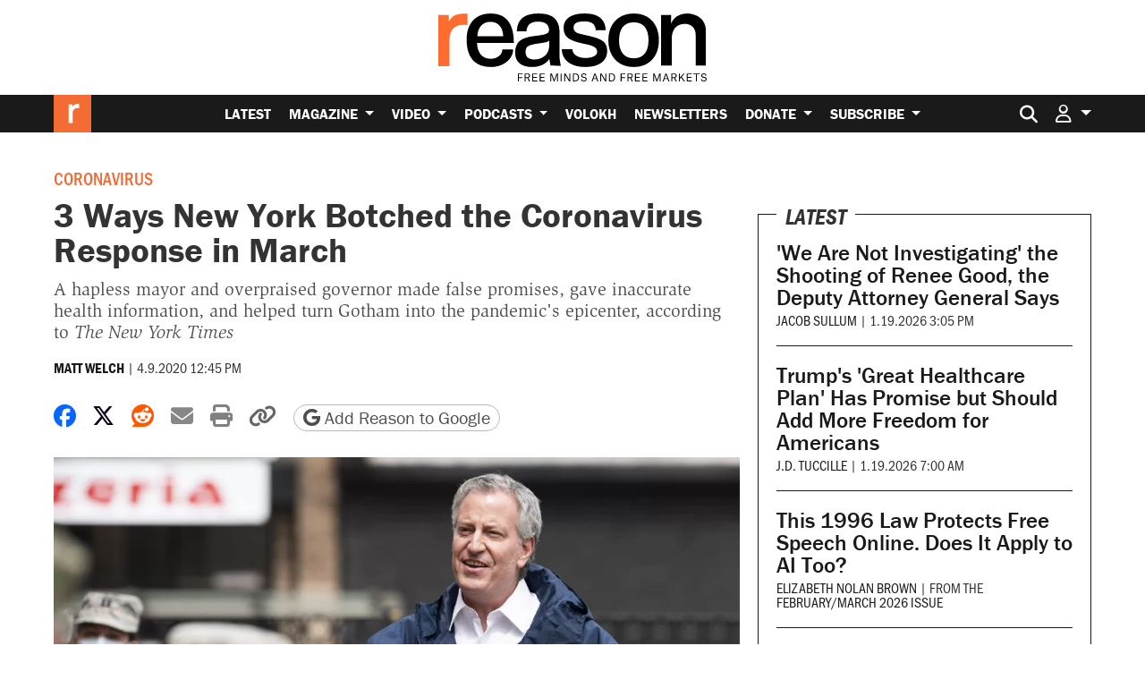

--- FILE ---
content_type: text/html; charset=utf-8
request_url: https://www.google.com/recaptcha/api2/anchor?ar=1&k=6LeMnkUaAAAAALL8T1-XAyB7vxpOeTExu6KwR48-&co=aHR0cHM6Ly9yZWFzb24uY29tOjQ0Mw..&hl=en&v=PoyoqOPhxBO7pBk68S4YbpHZ&size=invisible&anchor-ms=20000&execute-ms=30000&cb=ow40qfvlp63u
body_size: 48662
content:
<!DOCTYPE HTML><html dir="ltr" lang="en"><head><meta http-equiv="Content-Type" content="text/html; charset=UTF-8">
<meta http-equiv="X-UA-Compatible" content="IE=edge">
<title>reCAPTCHA</title>
<style type="text/css">
/* cyrillic-ext */
@font-face {
  font-family: 'Roboto';
  font-style: normal;
  font-weight: 400;
  font-stretch: 100%;
  src: url(//fonts.gstatic.com/s/roboto/v48/KFO7CnqEu92Fr1ME7kSn66aGLdTylUAMa3GUBHMdazTgWw.woff2) format('woff2');
  unicode-range: U+0460-052F, U+1C80-1C8A, U+20B4, U+2DE0-2DFF, U+A640-A69F, U+FE2E-FE2F;
}
/* cyrillic */
@font-face {
  font-family: 'Roboto';
  font-style: normal;
  font-weight: 400;
  font-stretch: 100%;
  src: url(//fonts.gstatic.com/s/roboto/v48/KFO7CnqEu92Fr1ME7kSn66aGLdTylUAMa3iUBHMdazTgWw.woff2) format('woff2');
  unicode-range: U+0301, U+0400-045F, U+0490-0491, U+04B0-04B1, U+2116;
}
/* greek-ext */
@font-face {
  font-family: 'Roboto';
  font-style: normal;
  font-weight: 400;
  font-stretch: 100%;
  src: url(//fonts.gstatic.com/s/roboto/v48/KFO7CnqEu92Fr1ME7kSn66aGLdTylUAMa3CUBHMdazTgWw.woff2) format('woff2');
  unicode-range: U+1F00-1FFF;
}
/* greek */
@font-face {
  font-family: 'Roboto';
  font-style: normal;
  font-weight: 400;
  font-stretch: 100%;
  src: url(//fonts.gstatic.com/s/roboto/v48/KFO7CnqEu92Fr1ME7kSn66aGLdTylUAMa3-UBHMdazTgWw.woff2) format('woff2');
  unicode-range: U+0370-0377, U+037A-037F, U+0384-038A, U+038C, U+038E-03A1, U+03A3-03FF;
}
/* math */
@font-face {
  font-family: 'Roboto';
  font-style: normal;
  font-weight: 400;
  font-stretch: 100%;
  src: url(//fonts.gstatic.com/s/roboto/v48/KFO7CnqEu92Fr1ME7kSn66aGLdTylUAMawCUBHMdazTgWw.woff2) format('woff2');
  unicode-range: U+0302-0303, U+0305, U+0307-0308, U+0310, U+0312, U+0315, U+031A, U+0326-0327, U+032C, U+032F-0330, U+0332-0333, U+0338, U+033A, U+0346, U+034D, U+0391-03A1, U+03A3-03A9, U+03B1-03C9, U+03D1, U+03D5-03D6, U+03F0-03F1, U+03F4-03F5, U+2016-2017, U+2034-2038, U+203C, U+2040, U+2043, U+2047, U+2050, U+2057, U+205F, U+2070-2071, U+2074-208E, U+2090-209C, U+20D0-20DC, U+20E1, U+20E5-20EF, U+2100-2112, U+2114-2115, U+2117-2121, U+2123-214F, U+2190, U+2192, U+2194-21AE, U+21B0-21E5, U+21F1-21F2, U+21F4-2211, U+2213-2214, U+2216-22FF, U+2308-230B, U+2310, U+2319, U+231C-2321, U+2336-237A, U+237C, U+2395, U+239B-23B7, U+23D0, U+23DC-23E1, U+2474-2475, U+25AF, U+25B3, U+25B7, U+25BD, U+25C1, U+25CA, U+25CC, U+25FB, U+266D-266F, U+27C0-27FF, U+2900-2AFF, U+2B0E-2B11, U+2B30-2B4C, U+2BFE, U+3030, U+FF5B, U+FF5D, U+1D400-1D7FF, U+1EE00-1EEFF;
}
/* symbols */
@font-face {
  font-family: 'Roboto';
  font-style: normal;
  font-weight: 400;
  font-stretch: 100%;
  src: url(//fonts.gstatic.com/s/roboto/v48/KFO7CnqEu92Fr1ME7kSn66aGLdTylUAMaxKUBHMdazTgWw.woff2) format('woff2');
  unicode-range: U+0001-000C, U+000E-001F, U+007F-009F, U+20DD-20E0, U+20E2-20E4, U+2150-218F, U+2190, U+2192, U+2194-2199, U+21AF, U+21E6-21F0, U+21F3, U+2218-2219, U+2299, U+22C4-22C6, U+2300-243F, U+2440-244A, U+2460-24FF, U+25A0-27BF, U+2800-28FF, U+2921-2922, U+2981, U+29BF, U+29EB, U+2B00-2BFF, U+4DC0-4DFF, U+FFF9-FFFB, U+10140-1018E, U+10190-1019C, U+101A0, U+101D0-101FD, U+102E0-102FB, U+10E60-10E7E, U+1D2C0-1D2D3, U+1D2E0-1D37F, U+1F000-1F0FF, U+1F100-1F1AD, U+1F1E6-1F1FF, U+1F30D-1F30F, U+1F315, U+1F31C, U+1F31E, U+1F320-1F32C, U+1F336, U+1F378, U+1F37D, U+1F382, U+1F393-1F39F, U+1F3A7-1F3A8, U+1F3AC-1F3AF, U+1F3C2, U+1F3C4-1F3C6, U+1F3CA-1F3CE, U+1F3D4-1F3E0, U+1F3ED, U+1F3F1-1F3F3, U+1F3F5-1F3F7, U+1F408, U+1F415, U+1F41F, U+1F426, U+1F43F, U+1F441-1F442, U+1F444, U+1F446-1F449, U+1F44C-1F44E, U+1F453, U+1F46A, U+1F47D, U+1F4A3, U+1F4B0, U+1F4B3, U+1F4B9, U+1F4BB, U+1F4BF, U+1F4C8-1F4CB, U+1F4D6, U+1F4DA, U+1F4DF, U+1F4E3-1F4E6, U+1F4EA-1F4ED, U+1F4F7, U+1F4F9-1F4FB, U+1F4FD-1F4FE, U+1F503, U+1F507-1F50B, U+1F50D, U+1F512-1F513, U+1F53E-1F54A, U+1F54F-1F5FA, U+1F610, U+1F650-1F67F, U+1F687, U+1F68D, U+1F691, U+1F694, U+1F698, U+1F6AD, U+1F6B2, U+1F6B9-1F6BA, U+1F6BC, U+1F6C6-1F6CF, U+1F6D3-1F6D7, U+1F6E0-1F6EA, U+1F6F0-1F6F3, U+1F6F7-1F6FC, U+1F700-1F7FF, U+1F800-1F80B, U+1F810-1F847, U+1F850-1F859, U+1F860-1F887, U+1F890-1F8AD, U+1F8B0-1F8BB, U+1F8C0-1F8C1, U+1F900-1F90B, U+1F93B, U+1F946, U+1F984, U+1F996, U+1F9E9, U+1FA00-1FA6F, U+1FA70-1FA7C, U+1FA80-1FA89, U+1FA8F-1FAC6, U+1FACE-1FADC, U+1FADF-1FAE9, U+1FAF0-1FAF8, U+1FB00-1FBFF;
}
/* vietnamese */
@font-face {
  font-family: 'Roboto';
  font-style: normal;
  font-weight: 400;
  font-stretch: 100%;
  src: url(//fonts.gstatic.com/s/roboto/v48/KFO7CnqEu92Fr1ME7kSn66aGLdTylUAMa3OUBHMdazTgWw.woff2) format('woff2');
  unicode-range: U+0102-0103, U+0110-0111, U+0128-0129, U+0168-0169, U+01A0-01A1, U+01AF-01B0, U+0300-0301, U+0303-0304, U+0308-0309, U+0323, U+0329, U+1EA0-1EF9, U+20AB;
}
/* latin-ext */
@font-face {
  font-family: 'Roboto';
  font-style: normal;
  font-weight: 400;
  font-stretch: 100%;
  src: url(//fonts.gstatic.com/s/roboto/v48/KFO7CnqEu92Fr1ME7kSn66aGLdTylUAMa3KUBHMdazTgWw.woff2) format('woff2');
  unicode-range: U+0100-02BA, U+02BD-02C5, U+02C7-02CC, U+02CE-02D7, U+02DD-02FF, U+0304, U+0308, U+0329, U+1D00-1DBF, U+1E00-1E9F, U+1EF2-1EFF, U+2020, U+20A0-20AB, U+20AD-20C0, U+2113, U+2C60-2C7F, U+A720-A7FF;
}
/* latin */
@font-face {
  font-family: 'Roboto';
  font-style: normal;
  font-weight: 400;
  font-stretch: 100%;
  src: url(//fonts.gstatic.com/s/roboto/v48/KFO7CnqEu92Fr1ME7kSn66aGLdTylUAMa3yUBHMdazQ.woff2) format('woff2');
  unicode-range: U+0000-00FF, U+0131, U+0152-0153, U+02BB-02BC, U+02C6, U+02DA, U+02DC, U+0304, U+0308, U+0329, U+2000-206F, U+20AC, U+2122, U+2191, U+2193, U+2212, U+2215, U+FEFF, U+FFFD;
}
/* cyrillic-ext */
@font-face {
  font-family: 'Roboto';
  font-style: normal;
  font-weight: 500;
  font-stretch: 100%;
  src: url(//fonts.gstatic.com/s/roboto/v48/KFO7CnqEu92Fr1ME7kSn66aGLdTylUAMa3GUBHMdazTgWw.woff2) format('woff2');
  unicode-range: U+0460-052F, U+1C80-1C8A, U+20B4, U+2DE0-2DFF, U+A640-A69F, U+FE2E-FE2F;
}
/* cyrillic */
@font-face {
  font-family: 'Roboto';
  font-style: normal;
  font-weight: 500;
  font-stretch: 100%;
  src: url(//fonts.gstatic.com/s/roboto/v48/KFO7CnqEu92Fr1ME7kSn66aGLdTylUAMa3iUBHMdazTgWw.woff2) format('woff2');
  unicode-range: U+0301, U+0400-045F, U+0490-0491, U+04B0-04B1, U+2116;
}
/* greek-ext */
@font-face {
  font-family: 'Roboto';
  font-style: normal;
  font-weight: 500;
  font-stretch: 100%;
  src: url(//fonts.gstatic.com/s/roboto/v48/KFO7CnqEu92Fr1ME7kSn66aGLdTylUAMa3CUBHMdazTgWw.woff2) format('woff2');
  unicode-range: U+1F00-1FFF;
}
/* greek */
@font-face {
  font-family: 'Roboto';
  font-style: normal;
  font-weight: 500;
  font-stretch: 100%;
  src: url(//fonts.gstatic.com/s/roboto/v48/KFO7CnqEu92Fr1ME7kSn66aGLdTylUAMa3-UBHMdazTgWw.woff2) format('woff2');
  unicode-range: U+0370-0377, U+037A-037F, U+0384-038A, U+038C, U+038E-03A1, U+03A3-03FF;
}
/* math */
@font-face {
  font-family: 'Roboto';
  font-style: normal;
  font-weight: 500;
  font-stretch: 100%;
  src: url(//fonts.gstatic.com/s/roboto/v48/KFO7CnqEu92Fr1ME7kSn66aGLdTylUAMawCUBHMdazTgWw.woff2) format('woff2');
  unicode-range: U+0302-0303, U+0305, U+0307-0308, U+0310, U+0312, U+0315, U+031A, U+0326-0327, U+032C, U+032F-0330, U+0332-0333, U+0338, U+033A, U+0346, U+034D, U+0391-03A1, U+03A3-03A9, U+03B1-03C9, U+03D1, U+03D5-03D6, U+03F0-03F1, U+03F4-03F5, U+2016-2017, U+2034-2038, U+203C, U+2040, U+2043, U+2047, U+2050, U+2057, U+205F, U+2070-2071, U+2074-208E, U+2090-209C, U+20D0-20DC, U+20E1, U+20E5-20EF, U+2100-2112, U+2114-2115, U+2117-2121, U+2123-214F, U+2190, U+2192, U+2194-21AE, U+21B0-21E5, U+21F1-21F2, U+21F4-2211, U+2213-2214, U+2216-22FF, U+2308-230B, U+2310, U+2319, U+231C-2321, U+2336-237A, U+237C, U+2395, U+239B-23B7, U+23D0, U+23DC-23E1, U+2474-2475, U+25AF, U+25B3, U+25B7, U+25BD, U+25C1, U+25CA, U+25CC, U+25FB, U+266D-266F, U+27C0-27FF, U+2900-2AFF, U+2B0E-2B11, U+2B30-2B4C, U+2BFE, U+3030, U+FF5B, U+FF5D, U+1D400-1D7FF, U+1EE00-1EEFF;
}
/* symbols */
@font-face {
  font-family: 'Roboto';
  font-style: normal;
  font-weight: 500;
  font-stretch: 100%;
  src: url(//fonts.gstatic.com/s/roboto/v48/KFO7CnqEu92Fr1ME7kSn66aGLdTylUAMaxKUBHMdazTgWw.woff2) format('woff2');
  unicode-range: U+0001-000C, U+000E-001F, U+007F-009F, U+20DD-20E0, U+20E2-20E4, U+2150-218F, U+2190, U+2192, U+2194-2199, U+21AF, U+21E6-21F0, U+21F3, U+2218-2219, U+2299, U+22C4-22C6, U+2300-243F, U+2440-244A, U+2460-24FF, U+25A0-27BF, U+2800-28FF, U+2921-2922, U+2981, U+29BF, U+29EB, U+2B00-2BFF, U+4DC0-4DFF, U+FFF9-FFFB, U+10140-1018E, U+10190-1019C, U+101A0, U+101D0-101FD, U+102E0-102FB, U+10E60-10E7E, U+1D2C0-1D2D3, U+1D2E0-1D37F, U+1F000-1F0FF, U+1F100-1F1AD, U+1F1E6-1F1FF, U+1F30D-1F30F, U+1F315, U+1F31C, U+1F31E, U+1F320-1F32C, U+1F336, U+1F378, U+1F37D, U+1F382, U+1F393-1F39F, U+1F3A7-1F3A8, U+1F3AC-1F3AF, U+1F3C2, U+1F3C4-1F3C6, U+1F3CA-1F3CE, U+1F3D4-1F3E0, U+1F3ED, U+1F3F1-1F3F3, U+1F3F5-1F3F7, U+1F408, U+1F415, U+1F41F, U+1F426, U+1F43F, U+1F441-1F442, U+1F444, U+1F446-1F449, U+1F44C-1F44E, U+1F453, U+1F46A, U+1F47D, U+1F4A3, U+1F4B0, U+1F4B3, U+1F4B9, U+1F4BB, U+1F4BF, U+1F4C8-1F4CB, U+1F4D6, U+1F4DA, U+1F4DF, U+1F4E3-1F4E6, U+1F4EA-1F4ED, U+1F4F7, U+1F4F9-1F4FB, U+1F4FD-1F4FE, U+1F503, U+1F507-1F50B, U+1F50D, U+1F512-1F513, U+1F53E-1F54A, U+1F54F-1F5FA, U+1F610, U+1F650-1F67F, U+1F687, U+1F68D, U+1F691, U+1F694, U+1F698, U+1F6AD, U+1F6B2, U+1F6B9-1F6BA, U+1F6BC, U+1F6C6-1F6CF, U+1F6D3-1F6D7, U+1F6E0-1F6EA, U+1F6F0-1F6F3, U+1F6F7-1F6FC, U+1F700-1F7FF, U+1F800-1F80B, U+1F810-1F847, U+1F850-1F859, U+1F860-1F887, U+1F890-1F8AD, U+1F8B0-1F8BB, U+1F8C0-1F8C1, U+1F900-1F90B, U+1F93B, U+1F946, U+1F984, U+1F996, U+1F9E9, U+1FA00-1FA6F, U+1FA70-1FA7C, U+1FA80-1FA89, U+1FA8F-1FAC6, U+1FACE-1FADC, U+1FADF-1FAE9, U+1FAF0-1FAF8, U+1FB00-1FBFF;
}
/* vietnamese */
@font-face {
  font-family: 'Roboto';
  font-style: normal;
  font-weight: 500;
  font-stretch: 100%;
  src: url(//fonts.gstatic.com/s/roboto/v48/KFO7CnqEu92Fr1ME7kSn66aGLdTylUAMa3OUBHMdazTgWw.woff2) format('woff2');
  unicode-range: U+0102-0103, U+0110-0111, U+0128-0129, U+0168-0169, U+01A0-01A1, U+01AF-01B0, U+0300-0301, U+0303-0304, U+0308-0309, U+0323, U+0329, U+1EA0-1EF9, U+20AB;
}
/* latin-ext */
@font-face {
  font-family: 'Roboto';
  font-style: normal;
  font-weight: 500;
  font-stretch: 100%;
  src: url(//fonts.gstatic.com/s/roboto/v48/KFO7CnqEu92Fr1ME7kSn66aGLdTylUAMa3KUBHMdazTgWw.woff2) format('woff2');
  unicode-range: U+0100-02BA, U+02BD-02C5, U+02C7-02CC, U+02CE-02D7, U+02DD-02FF, U+0304, U+0308, U+0329, U+1D00-1DBF, U+1E00-1E9F, U+1EF2-1EFF, U+2020, U+20A0-20AB, U+20AD-20C0, U+2113, U+2C60-2C7F, U+A720-A7FF;
}
/* latin */
@font-face {
  font-family: 'Roboto';
  font-style: normal;
  font-weight: 500;
  font-stretch: 100%;
  src: url(//fonts.gstatic.com/s/roboto/v48/KFO7CnqEu92Fr1ME7kSn66aGLdTylUAMa3yUBHMdazQ.woff2) format('woff2');
  unicode-range: U+0000-00FF, U+0131, U+0152-0153, U+02BB-02BC, U+02C6, U+02DA, U+02DC, U+0304, U+0308, U+0329, U+2000-206F, U+20AC, U+2122, U+2191, U+2193, U+2212, U+2215, U+FEFF, U+FFFD;
}
/* cyrillic-ext */
@font-face {
  font-family: 'Roboto';
  font-style: normal;
  font-weight: 900;
  font-stretch: 100%;
  src: url(//fonts.gstatic.com/s/roboto/v48/KFO7CnqEu92Fr1ME7kSn66aGLdTylUAMa3GUBHMdazTgWw.woff2) format('woff2');
  unicode-range: U+0460-052F, U+1C80-1C8A, U+20B4, U+2DE0-2DFF, U+A640-A69F, U+FE2E-FE2F;
}
/* cyrillic */
@font-face {
  font-family: 'Roboto';
  font-style: normal;
  font-weight: 900;
  font-stretch: 100%;
  src: url(//fonts.gstatic.com/s/roboto/v48/KFO7CnqEu92Fr1ME7kSn66aGLdTylUAMa3iUBHMdazTgWw.woff2) format('woff2');
  unicode-range: U+0301, U+0400-045F, U+0490-0491, U+04B0-04B1, U+2116;
}
/* greek-ext */
@font-face {
  font-family: 'Roboto';
  font-style: normal;
  font-weight: 900;
  font-stretch: 100%;
  src: url(//fonts.gstatic.com/s/roboto/v48/KFO7CnqEu92Fr1ME7kSn66aGLdTylUAMa3CUBHMdazTgWw.woff2) format('woff2');
  unicode-range: U+1F00-1FFF;
}
/* greek */
@font-face {
  font-family: 'Roboto';
  font-style: normal;
  font-weight: 900;
  font-stretch: 100%;
  src: url(//fonts.gstatic.com/s/roboto/v48/KFO7CnqEu92Fr1ME7kSn66aGLdTylUAMa3-UBHMdazTgWw.woff2) format('woff2');
  unicode-range: U+0370-0377, U+037A-037F, U+0384-038A, U+038C, U+038E-03A1, U+03A3-03FF;
}
/* math */
@font-face {
  font-family: 'Roboto';
  font-style: normal;
  font-weight: 900;
  font-stretch: 100%;
  src: url(//fonts.gstatic.com/s/roboto/v48/KFO7CnqEu92Fr1ME7kSn66aGLdTylUAMawCUBHMdazTgWw.woff2) format('woff2');
  unicode-range: U+0302-0303, U+0305, U+0307-0308, U+0310, U+0312, U+0315, U+031A, U+0326-0327, U+032C, U+032F-0330, U+0332-0333, U+0338, U+033A, U+0346, U+034D, U+0391-03A1, U+03A3-03A9, U+03B1-03C9, U+03D1, U+03D5-03D6, U+03F0-03F1, U+03F4-03F5, U+2016-2017, U+2034-2038, U+203C, U+2040, U+2043, U+2047, U+2050, U+2057, U+205F, U+2070-2071, U+2074-208E, U+2090-209C, U+20D0-20DC, U+20E1, U+20E5-20EF, U+2100-2112, U+2114-2115, U+2117-2121, U+2123-214F, U+2190, U+2192, U+2194-21AE, U+21B0-21E5, U+21F1-21F2, U+21F4-2211, U+2213-2214, U+2216-22FF, U+2308-230B, U+2310, U+2319, U+231C-2321, U+2336-237A, U+237C, U+2395, U+239B-23B7, U+23D0, U+23DC-23E1, U+2474-2475, U+25AF, U+25B3, U+25B7, U+25BD, U+25C1, U+25CA, U+25CC, U+25FB, U+266D-266F, U+27C0-27FF, U+2900-2AFF, U+2B0E-2B11, U+2B30-2B4C, U+2BFE, U+3030, U+FF5B, U+FF5D, U+1D400-1D7FF, U+1EE00-1EEFF;
}
/* symbols */
@font-face {
  font-family: 'Roboto';
  font-style: normal;
  font-weight: 900;
  font-stretch: 100%;
  src: url(//fonts.gstatic.com/s/roboto/v48/KFO7CnqEu92Fr1ME7kSn66aGLdTylUAMaxKUBHMdazTgWw.woff2) format('woff2');
  unicode-range: U+0001-000C, U+000E-001F, U+007F-009F, U+20DD-20E0, U+20E2-20E4, U+2150-218F, U+2190, U+2192, U+2194-2199, U+21AF, U+21E6-21F0, U+21F3, U+2218-2219, U+2299, U+22C4-22C6, U+2300-243F, U+2440-244A, U+2460-24FF, U+25A0-27BF, U+2800-28FF, U+2921-2922, U+2981, U+29BF, U+29EB, U+2B00-2BFF, U+4DC0-4DFF, U+FFF9-FFFB, U+10140-1018E, U+10190-1019C, U+101A0, U+101D0-101FD, U+102E0-102FB, U+10E60-10E7E, U+1D2C0-1D2D3, U+1D2E0-1D37F, U+1F000-1F0FF, U+1F100-1F1AD, U+1F1E6-1F1FF, U+1F30D-1F30F, U+1F315, U+1F31C, U+1F31E, U+1F320-1F32C, U+1F336, U+1F378, U+1F37D, U+1F382, U+1F393-1F39F, U+1F3A7-1F3A8, U+1F3AC-1F3AF, U+1F3C2, U+1F3C4-1F3C6, U+1F3CA-1F3CE, U+1F3D4-1F3E0, U+1F3ED, U+1F3F1-1F3F3, U+1F3F5-1F3F7, U+1F408, U+1F415, U+1F41F, U+1F426, U+1F43F, U+1F441-1F442, U+1F444, U+1F446-1F449, U+1F44C-1F44E, U+1F453, U+1F46A, U+1F47D, U+1F4A3, U+1F4B0, U+1F4B3, U+1F4B9, U+1F4BB, U+1F4BF, U+1F4C8-1F4CB, U+1F4D6, U+1F4DA, U+1F4DF, U+1F4E3-1F4E6, U+1F4EA-1F4ED, U+1F4F7, U+1F4F9-1F4FB, U+1F4FD-1F4FE, U+1F503, U+1F507-1F50B, U+1F50D, U+1F512-1F513, U+1F53E-1F54A, U+1F54F-1F5FA, U+1F610, U+1F650-1F67F, U+1F687, U+1F68D, U+1F691, U+1F694, U+1F698, U+1F6AD, U+1F6B2, U+1F6B9-1F6BA, U+1F6BC, U+1F6C6-1F6CF, U+1F6D3-1F6D7, U+1F6E0-1F6EA, U+1F6F0-1F6F3, U+1F6F7-1F6FC, U+1F700-1F7FF, U+1F800-1F80B, U+1F810-1F847, U+1F850-1F859, U+1F860-1F887, U+1F890-1F8AD, U+1F8B0-1F8BB, U+1F8C0-1F8C1, U+1F900-1F90B, U+1F93B, U+1F946, U+1F984, U+1F996, U+1F9E9, U+1FA00-1FA6F, U+1FA70-1FA7C, U+1FA80-1FA89, U+1FA8F-1FAC6, U+1FACE-1FADC, U+1FADF-1FAE9, U+1FAF0-1FAF8, U+1FB00-1FBFF;
}
/* vietnamese */
@font-face {
  font-family: 'Roboto';
  font-style: normal;
  font-weight: 900;
  font-stretch: 100%;
  src: url(//fonts.gstatic.com/s/roboto/v48/KFO7CnqEu92Fr1ME7kSn66aGLdTylUAMa3OUBHMdazTgWw.woff2) format('woff2');
  unicode-range: U+0102-0103, U+0110-0111, U+0128-0129, U+0168-0169, U+01A0-01A1, U+01AF-01B0, U+0300-0301, U+0303-0304, U+0308-0309, U+0323, U+0329, U+1EA0-1EF9, U+20AB;
}
/* latin-ext */
@font-face {
  font-family: 'Roboto';
  font-style: normal;
  font-weight: 900;
  font-stretch: 100%;
  src: url(//fonts.gstatic.com/s/roboto/v48/KFO7CnqEu92Fr1ME7kSn66aGLdTylUAMa3KUBHMdazTgWw.woff2) format('woff2');
  unicode-range: U+0100-02BA, U+02BD-02C5, U+02C7-02CC, U+02CE-02D7, U+02DD-02FF, U+0304, U+0308, U+0329, U+1D00-1DBF, U+1E00-1E9F, U+1EF2-1EFF, U+2020, U+20A0-20AB, U+20AD-20C0, U+2113, U+2C60-2C7F, U+A720-A7FF;
}
/* latin */
@font-face {
  font-family: 'Roboto';
  font-style: normal;
  font-weight: 900;
  font-stretch: 100%;
  src: url(//fonts.gstatic.com/s/roboto/v48/KFO7CnqEu92Fr1ME7kSn66aGLdTylUAMa3yUBHMdazQ.woff2) format('woff2');
  unicode-range: U+0000-00FF, U+0131, U+0152-0153, U+02BB-02BC, U+02C6, U+02DA, U+02DC, U+0304, U+0308, U+0329, U+2000-206F, U+20AC, U+2122, U+2191, U+2193, U+2212, U+2215, U+FEFF, U+FFFD;
}

</style>
<link rel="stylesheet" type="text/css" href="https://www.gstatic.com/recaptcha/releases/PoyoqOPhxBO7pBk68S4YbpHZ/styles__ltr.css">
<script nonce="EWK6jBxwUhRn6FmIEJ-4_w" type="text/javascript">window['__recaptcha_api'] = 'https://www.google.com/recaptcha/api2/';</script>
<script type="text/javascript" src="https://www.gstatic.com/recaptcha/releases/PoyoqOPhxBO7pBk68S4YbpHZ/recaptcha__en.js" nonce="EWK6jBxwUhRn6FmIEJ-4_w">
      
    </script></head>
<body><div id="rc-anchor-alert" class="rc-anchor-alert"></div>
<input type="hidden" id="recaptcha-token" value="[base64]">
<script type="text/javascript" nonce="EWK6jBxwUhRn6FmIEJ-4_w">
      recaptcha.anchor.Main.init("[\x22ainput\x22,[\x22bgdata\x22,\x22\x22,\[base64]/[base64]/bmV3IFpbdF0obVswXSk6Sz09Mj9uZXcgWlt0XShtWzBdLG1bMV0pOks9PTM/bmV3IFpbdF0obVswXSxtWzFdLG1bMl0pOks9PTQ/[base64]/[base64]/[base64]/[base64]/[base64]/[base64]/[base64]/[base64]/[base64]/[base64]/[base64]/[base64]/[base64]/[base64]\\u003d\\u003d\x22,\[base64]\\u003d\x22,\x22w57Du8K2I8KFw5xcw4UnDcKtwqQiwoXDtxRiDAZlwr4Dw4fDtsKGwpfCrWN+wqtpw4rDl2HDvsOJwqIOUsOBMyjClmEFSG/DrsOpCsKxw4FGXHbChTAESMOLw43CmMKbw7vCl8KZwr3CoMOLAgzCssK3c8KiwqbCrRhfAcOgw4TCg8Krwp3ChlvCh8OQKDZebsOsC8KqXSBycMOqNB/Cg8KqNhQTw4IRYkVcwpHCmcOGw43DrMOcTwtrwqIFwpIXw4TDkxY/woAOwrbCjsOLSsKaw4LClFbCpsK7IRMqUMKXw5/CvVAGaQLDoGHDvRZ2wonDlMKmZAzDshIaEsO6woTDolHDk8OlwrNdwq9PKFogAH5Ow5rCjMKJwqxPL2LDvxHDqcOUw7LDnyHDpsOoLS/DtcKpNcKgYcKpwqzCqhrCocKZw77CsRjDi8Ocw73DqMOXw5Jnw6snV8OZVCXCi8KxwoDCgUfCrsOZw6vDjTcCMMOQw4jDjQfCkkTClMK8NXPDuRTCq8OHXn3Cv3AuUcKmwrDDmwQ5YhPCo8K5w6oIXm4YwprDmz/DnFx/Lkt2w4HCmj0jTl5TLwTCmHRDw4zDnlLCgTzDlcK+wpjDjkgWwrJAZsObw5DDs8KIwrfDhEsxw51Aw5/DvMKcAWA5wqDDrsO6wqfCoxzCgsOlCwpwwoJ9UQEkw73DnB8nw7BGw5wmYMKlfVcpwqhaDMOgw6oHFcKqwoDDtcOpwqAKw5DCt8OZWsKUw5nDkcOSM8O9XMKOw5QrwonDmTF7FUrChDcNBRTDnMKfwozDlMOowqzCgMONwqbCm09uw5/[base64]/w4zCuyB4w754w51pwp8LQcKlwpM3KlbCsMOFal3CjgMvKwIgQirDlsKWw4rCgsOAwqvCoG7DoQttDiHCmGh5KcKLw47DrsOTwo7Dt8OKLcOuTxHDj8Kjw54/[base64]/Dg8KgwqLDi8OywrHDrcKNwqvCrj7DqkHCjcKIwqlzcsObwpkrKWbCghgLEyvDlsOqfsKybsOtw5LDhwN0e8K7BmTDksKaYMORwodSwq5vwoBoOMKiwqh0LcOJDAxGw69lw43DiwnDs18cBFHCqk/[base64]/ChlHDhVrDvsOfXWBLw7jCpsOpVV/Don87wrXDssKOw7/DqksywpMiHEDDvcO/wpV3w7ppw4AVwqjChRLCpMKJJRXDpCZTHG/[base64]/DsFjCpQklLGtMFF3DpsOSIcKCIcK0U8OYbMO0d8OKdsORw77Dp1kPbcKfdT0Vw7nCmzrCh8O2wqjCnG/DmD0fw64Hw5HCkmcMwrbCqsKZwpzDiVnDs1/Dmx7CtGI0w7/CuEo5CMKBchvDscOAA8Kvw5rCjRk2VcKOKWjCnUjChRcAw4lmw4rCvwXDs3TDiXjCq2BbdMOKBsKLBcOic0HDo8Ocwp94w7LDlsO2wrrCusOdwrXCjMOHwqfDlsOJw6orM15NQFvCsMKwP0FOwq8Vw4wGwp/ClznCtsODCVnClyDCqH/CtGheRiXDsgx5Sx0xwrMew5AZQCzDp8OHw5bDvsOEATlKw6JkGMK/w5w+wrlQf8Kxw7DCvD4CwpJ1w7/DtAB9w7BawpfDlxzDumnCk8O3w4nCsMKbE8O3woHDrl4Pwp8Fwq5Wwrh2YcO2w7pAJ19aMSvDtyPCqcORw7TCrAzDoMK6PBLDmMKUw7LCq8KUw77CkMKXwoo/wqopwppiSQV4w6kewosIwo/[base64]/DosObwrxYw784DcKewqXCr8O8DMKiw7EvTMKGwr5afBLDiR/DgsOPYcOXacKKwrnDkjgpXMOtd8OVwo1kwpp3w6hNwplMH8OdOE7CvVEww5pCAmNBO0HDjsK2wpsJTcOjw4LDpcO6w6ZwdRB/PMODw7xmw5IGKhwCHHPClcKhR23DtsOAwodYVxLCk8KtwrHCjjDDmRvDtsObdEvDgRBIaknDrsOYwqrCisKqRsO3OmlLwpEaw4vCpcOuw5bDnyMpe2A4MBJRw7Nowow/[base64]/CslPDqsKdEk4dIkEOwoMlwpDDhizCjnw5w6M2cmnCicKNNsOvfMK+wpvDr8K8wqjCpyvDkE4Ww5XDhMK6w6F3f8KoOmrCjMO9d3jDlTUUw5pWwqA0JVDCpk9Qw4/[base64]/[base64]/wqfDjEtTwo/Dnw8Rw6Uswr3ChDw+wpPDi8O7w55eEMKcd8OlfhzDtQ1Jd1E3FsOVfsK/[base64]/CisOdWMOYURgpEcOSw6PCjE/[base64]/wpPDlcOGw6LDkMKhw7Efw57Cj1dTw4nCpsKSw67CsMOyw5bDtSErwr1xw4/DqsKVwp/DkR/CgcOfw7ZmBywGRVfDpm5Vfx3DrDzDigpYRcKtwovDp2DCoXpHJMKmw6cVUsKYHAXCl8K9wqtocMOeJBfCjcKlwqTDjMOawpPCrAzCinFCVihtw4HCqMOsNsKwMFVNJcK/w7Nlw7jCtsO5woLDgcKKwqXCkcK7IFfDnFgswpFgwoLDl8KKSkbCpmdmwrUtw4jDu8Odw47Cq3ESwqXCqjkHwo5+UFrDpMO8wrzDlcKJCClYCDdrw6zDn8OtAmLDlSF/w5DCgX9Ewq3Dl8O/[base64]/DisK2w7Bhw7/CpTpEw50RYDUCV8KTwoALB8KLJUJ4wqjDosOBwqsTwoBYwpcuGMOcw5/CmcOZHcONZ2NSwrzCpcOzwo7DkmzDrjvDs8K2YcOWDnMkw5DCqcK7wo8iOkJ4wrzDhEvCqsKqTcKEw7pFeRjCiR7Ct0oQwrNMLE9Dw4oOwrzDpMOEQzfCg3TChsKbfC/Cgj3DhsOdwphRwrTDnsOAAEnDrWwXPjvDqsOiw6bDusO1wph7dMOnZ8OXwq9XHw4eVMOlwrgow7R/[base64]/CqkDDhcKqwrw4w6UPw4lGR8Kow6PCgX3CvjfCvDZvJ8OgG8KEOSsUw6IKbMOtw5cawpFIK8Kew5sXw7YEY8Ohw6djPcOzEsO2w4MewqoYFMObwoFBQBBoQCVfw4kfLhXDoA5iwqTDoBnDkcKWZ1fCncK3wpHDuMOAwpsSwqdyPy0eCwt5K8O6w5dmXQ0Rw6ZwAcKDw4/DmcOGVkjCvcKEw7laay7CuRxjwrRcw4ZiHcKTw4fCuzdOGsKaw7cYw6PDiDXCu8KHNcK3PcKLG3vDkEDCkcKPw57Di0s9ecOKw7HCgsO4F1XDksOrwo5ew5jDmcOlIcOpw6fCk8Oxw6HCo8OPw4XCtsOHSMOywqvDoGt+M0/Co8Kaw4nDosOIAxk6KsKHXUNAwrcXw6TDlMKLwrLCo0rChRYMw55+DMKaOcOib8K7wownw6DDoTw4w51bwr3CjcKTw5RFw6lFwonCq8K5ZnJTwq1la8OrQsOpccKGRATDjlIwesOZw5/CvsONwph/w5Eewr53woA+wroGdF/Drll7YSfCg8KFwpEsP8Olw7oIw6zDlBXCuC94wonCtsOsw6Q2w4gZO8OVwrsEKGNZEMK5aDfCrgPCscOqw4FCwptyw6jCm1rCokgMQH9BOMK+wrPCs8OUwo97fG4Mw404Jg/[base64]/CgsKfHMKiwqTCvVdnHsKsLcOFYcOlFcO+w7PCrgjDpcKsJ1xTwrI2NcKTDklEWcK7D8OawrfDv8Kgw57CjcO7AsK6Xx59w4jClsKFw5RHwofDsU7Ct8OjwpfCh2rCjjLDgEwyw6PCk25xw7/ChU/DnCxLwqTDuGXDoMOoV0PCocO2wq03W8K2P0YbG8KQw4hJwo3DnsKVw6jCtA4dX8Knw4/DmcKxwoVnwrcvQsOoVmHDqzHDlMKFwrzDmcKiwphaw6fDgirCmTbCkcKvw5B9d15GaV3DllfCgQ/CgcKqwoDDn8OtGMOgKsOHwogNDcK7woFcw6xRw4IdwohsKMKgw5nCnAXCi8KfXmcGPcKiwrPDu2l9wqZxV8KrOcOwWG3CjCdHBBLDqT9xw6o9XcKeE8KQw6rDkVvChh7DlMKeaMOpwoTDoH7CtHDDqk/DoxoaJ8KAwo/CsTQhwoUZw7HCnlJfACgzGhhdw5zDvTbDg8O0VQrDpcKaRwIhwoEjwrIuwp5wwqzDtGsXw7vCmhzCgcO8B2DCiiIfwpDCrTYtF0DCoScAcsOXLHrCu2Inw7LDkcKzwrAxQHTCtlsxE8KhNcOxwqbDviDDu1/CkcOEHsKJw6jCscO/w7s7NSzDq8KuH8Onw7pZGsOow70Hwp/CiMKuO8Ktw5slwqAFSsKFVmDCl8Ktwr9dw5/DucOpw7fDvMKoMRvDuMORJkvCtUnCjBHCocKLw44HZMOBVVpBD01IJ1I/w7PCnTAgw47DrmrDj8OSwpkYw7PCtWhJPlnDqFgeLkzDmQImw5QEWQXCl8OQw7HCmxhTwq5Hw4PDmcKmwqHDs2PCisOqwqsFw7jCi8OEZcK5AEsAw4wbR8KkZ8K/GCFeXMKRwr3CjS/DpHpVwotPDMKIw4/DnsKBw5IHdsK0w5zDnEPDjWs2dzdEw6FcUT7DscKJwqJWIh4beEcOw4hMw7IRUsKaQxdzwoQUw50wcyTDqsOewqVPw5HCnWNsWMK4byZCGcO+w5nDhMK9EMKZIsKgWsK4w7dICCkIw5FSB0nDjh/Cl8K8wr07woUUwo0cDWjDtMKbTwARwq7DusKlw5ouwp/DqMKUw5Fbfl0uw6Y2woHCosKlZMKSwp8uT8Kaw5xnH8O1w5RMHxPClHzCqzrCu8KMfsOfw4XDvDVVw6IRw6gQwp90w71ew5JtwroLwpHCmh3CghvCiR/Cn1wCwpVlX8KQwrdCExNaMSAYw41JwqQ9wqrCkWxuSMKhVMKeBcOYw7zDt1FtMMOwwonClsK/w6bClcKWwpfDmyFYwpcnM1XDisOOw5oaEsK4BjZjwpIXNsO+wpnCizgcwr3CszrDvMKBw41KDh3CmMOiwoU6bGrDscOgQMKXVsO3w4xXw7E5H07DusOpAsKzMMKsbz3CsHkHw7DCjcO2KR/CtWrChAR/w5XCv3IvCsK+ZMOMwqPCkFY1w4nDiVvDsErCjEvDjH/CoRjDgMKJwpclVcK7InrDqhjCpsOmecO9emPCuWrCvX/DlwzCj8OldwlFwqYEw4zDosK/[base64]/Dk8O1TwsJfsKwwqPDuUbClMObYsKbwqjDrcK9w5HDtSvDtMOCwqRDP8O1C11JHcOhMH3DtgQ9TsO1MsO7wpJcBcO/[base64]/CuMOvLUvDqHvDjcOWwpcMwoJIwqIxw5MGw4JbwrTDsMOZJ8OIMMOaSmYPwrTDrsKlw47CusOdwrZNw6nCvsOxEBkoOcOFL8OVPRQawrbDu8Kqd8KyI28Pw6/CrjrCpWtdKcKNbDdKwrzCmMKLw73DsUt1woQkwp/Dv2bDlmXDq8KRwpnCjx8ffMOgwoDDiCzCgR1ow7lqwpzCjMORIR4ww4tcwojCr8Ojw4dGfDPDo8OtX8O8M8KiUFcWan8bQ8OlwqkqTg7DlsK3bcKtO8KuwrjCgcKKwrNRG8OPE8OFLjJpX8K/[base64]/DnEJHwpBbCnseRVcBwqs2wozCr0FvAMK3w7hRXcKcwrbCo8ObwrrDgwJtwoAAwrMNw5dKbzvCnQETPsKKwrjCnwzDlzlBDm/CicK9DMOmw6fDh3bCslUcw5sOwrnCnG/DrRjCncOeMMOlwqo0PGrCnMO1P8KrR8KkfMOkfcOaEMKZw6PCh1Vcw5VMc1c8w5MMwowWaVAkAMOQHcOWw5nCh8KQCgXCmg5lRjvDsDrCuFjCisKnOcOKUW3DpV1mb8KUw4rDtMObw75rCUdCw49BTyTChTVqwpFDw6tbwpnCq3fDoMO1wpvDiX/DhGwAwqrDpMK7XcOMNXnDncKjw4EmwqvCjTcOX8KsQ8K2wp0+w48iwqUTXsK+Vhc1wr/Dv8KYw7DClkPDkMKDwr4ow7Q3bicqwp0bJkVMfMKFwofChXfCisKpRsKswqBiwqvDmzxPwrTDi8Krw40fOMO0UsKsw6Fdw6zDhcK9JcKxLwhew4EowpbCqcO4MMOCwrzCqsKYwpfCiSYLIMKUw6gQaThDwrrCtR/DlgHCtMK1dGPCpyjCscO+CTl8VDIifMKrw4JxwrF6KQDDv3Ayw7jDkxVmwpbClA/DqsODRQpkwq40aisjw6g0e8OXTcK/[base64]/Dmn1fwqrDoMOuE8K3YcKWw64kS8OOw5/Dp8Oxw7xwMMK0w4/Dmh9OacKvwoXCvlHCssK1UU5ueMOQEMK7w5lbQMKWwpgDYnQgw5dpwpo5w6/[base64]/CtMK2csKLw4Yuw7Z3w7jDgcKsNnJEBmdwasKQRMOSf8ONTsO9UTU/AiBywqIKO8KITcKLdMK6wrPDucOqwrsEwoDCpFISw7Aww5fCvcKDaMKuVn1hwp3CpyZfY3FjPQo2w4YdbMOHw6LChCHDgnLDo2QhLsOfI8OVw4fDj8KrehfDisKYcn3DhcKVOMKZFHFuE8KNwpbDgsK8w6fCu0DCrsKKG8K3w6bCrcKVbcKRC8O2w51QEWs9w6PCgA/DocO8HlHDuQ3DqFMVw4bCtwNHLcOYwpnCi2DDvhh9w4BMwqbCp2DDpAfDpVbCscKgCMKpwpUTc8O+PAjDvcOSw5/DkEcrPcOqwozDoS/CozdCZMOEM0rCncK1LS/DsCnDhsKWTMK5wpRaQijCtSXDuWlNw4HCj2jDrMORw7EGM2osYR54dRkVIcO0w44Wf3LCl8OYw5XDksOVw7/DlmDDgsKGw6/Dq8O7w4oMZUfDlEUbw4fDu8ONFMOEw5jDhzzCikE2w4EpwrZkcsO/wqfCgMO+dAxsKmDDpjhKwq/Dv8Knw6BJTHfDjm0Uw5JpZ8OQwr/Cg0k8w593R8OiwrwCwpYARDpDwqo+K10jLDfChsOFw6Yyw5nCvgFgIMKKdsKBwrVpEBnCiTwuwqd2H8K0w6pPJ0LDhsOXwoAhTC46wonCnBIVMWEhwpBsS8K7f8ORK1p5dsOkKwDDmXDCrRMwHiphDcKRwqHClWs1w5UcIlgKwpV5YB/[base64]/[base64]/DhXfCmjRrOxYyTcKzc8Kkw5fCs2I9EU/ClcK2w57DiynDvMKfw43CgwFCw7lJZ8OoOzBWPcOkbMKmw6rCvSTCkGkNdUDCosKWJ0VYdltsw4fDncO2CMOCw6Aow4YHOnt7OsKoYcKtw4rDlMKGN8KVwp0/woLDnHHDgsOaw5fCo140w7U5w5/DtcK+CWwUBcOsBcKjbcO9wpxkw60BND/CmlEFUcOvwqccwoLDjwnCgxXDk17DuMKIwo/CssO5TykbScOSw7DDgsOhw7zCn8OKC3LCsETDn8OxS8K1w595wo/CjsOPwoZFwr94UQgkw5/CuMOrC8O5w6NHwr3DtXnClTPCm8O6w4nDjcOyZ8ONwoIfw6vDqMOEwrJwwofCuCbDuErDiW0TwrHCrEHCmgNBe8KFe8O9w6Jzw5LDvcOgV8OiUl5oR8K/w6TDq8Oqw6HDtsKRw6DCmsOsIsKebj/Cim3DicOYwprCgsOWw7fCosKyC8OYw6MnQ2ZuMgTDpsOjLsO/wrJ1wqcfw6XDnMKWw6c/wozDvMK2c8Osw6V2w4IdFsKgUxvCh1TCvnpUw4jCucOkGmHDlgwRa2fDhsKcfMO1w4p4w4fDpMKuPHUNMsOcO0t0U8ODW2bDpRNOw4DCi0dEwpvCsjfCvCIHwpgCwq/DncOWwqfCjRcaLcKTVMK/NB8fcmDDnArDkcKzw4bDohVWw7HDkcKQJcKEH8OkcMKxwpPDnEvDuMOFw7Fvw65PwrnDryfChhsRFMOiw5vCnsKXwpczQ8O9woDCkcOHKzPDhQjDtz/DmwonTmXDvcOWwpFXKkPDkXVwaQMowoE1w73CsSYoXsOzw4gnX8OjTGUIw5sYN8Kyw6MQw6xmFFJRacODwrhEWWHDlsKhBsK6w4okCcOBwqYJNEDCkFjCnzXDmybDullrw4IuZcOXwrU2w6xwbFnCv8OrE8Kew4nDlF/Dnid0w6zDoGLDgg3DucKkwrnChww8RSvDqcOhwrVewpVcAsOBKFbDpsOewqzDojBRGFnDv8K7wq0sDgHDssK/wrkAw7DDjsOoInE/ScOgw5sqwpHCkMOKHMKWwqPCtMKmw49AR3VDwrTCqgXCjMKwwpfCp8KCFsOewrTCsTd8w4HCkmESwrfCq24jwoEewofDsFMdwp0ewprCocOteznDqWLCpQHCngMWw57Dk07CpDjDgEnDvcKdw6PCrXwFdcKYwonDgD8VwrHDrCHDuTrDpcKuOcKnaS/DlcOtw5rDrnzDs0MtwoQZwqvDrMK7K8ObXMOWRcODwp12w4pGwo8RwpM2w5PDs1XDocKpwqzCtsKGw5rDnMOSw65MOyDDn3htwq1eN8OEwrQ9VsOjPT5VwrglwoN6wr3DiErDggvDpG/[base64]/[base64]/DrsKWw5Zgc8KlEkLCnQMyw6fDtMOcb8KwwoxIJsOuwqJBXMKdw7IwIcKAP8O7SmJ1wqrDgCfDqMKKDMK1wqnDpsOUwoZvw4nDqnXDnMOmwo7CtAXDncKSwoJ4w43DqDtxw5lTWlLDhsKewpLCgSwje8OmWcKuLRtYMkLDjcKQw6nCgsKyw69awo/[base64]/[base64]/DsG7DoRETw7szw7NlwqjCgQ8ew54fwrZrw7/DncKCwrsHSD9aLS4fWnrCkV7CnMOiwq5dw7pDJcOGwrdRGw4cw55Zw6LChMO2w4dbHlLCvMKoUMO0MMK7w6TCjcKqEGPDpn4tJsKWPcOewqrDtFEWAB4kJcO1UcKAP8KmwoY1wrXCiMORcgDCjsKxw5hHwqwdwq/CqFsWw7sZVAQ3w4fCvUM2fjkEw7jDvXMZfk/DjMO2UT3Dg8O0wpdLw4ZLYcOLIRZvW8OiOXF8w6l2wpotwr7DisOowrw+NzxQwpl/KcOTwrrCnWBmChtNwrQeCWvCvcOKwoVewo8gwoHDu8Ouw6owwohIwp3DqMKBw5zCrmDDlcKeXBZDAVtSwqhfwptVU8Oqw4LDrwYbHgHChcKTwoJMwo5qTsOrw6ApX1DCnDt7wqgBwrPClgnDtj05w67DgW/CoRLDv8KCw60gMR8Jw7J+LsKjccKew6XCq0DCoBzCiD/DicKtw4zDn8KRWMOqC8Oow4dYwpMfNWNIY8OCIMOYwpcgalB7OFELfMKNG3t8TyrDtMKXw4cOwq8KLTnDscODdsOzTsK/w4LDhcOPEgxGw7TCsC98w4pbKsOdAcOzwrHCjFXCoMOzKcKkwqpkSgDDs8ONw7lgw4sqw4XCnMOSRcKkbzcMHMKiw6vCmcOMwqkZbMOuw5/[base64]/Clw04D0UxMkHDkcK/DC8qQ8KGWVcIwqVNcjUndQ5kTmUpw4nDrsKFwobCr1jDugJhwpoxw4zDoXHDoMOdw4IaXjcOBcO/w5nDjnZhw4XCqcKkV1/DosObLMKRwqUqwoPDpHgufi4kA27Ci2RYIsORwqsFw5Fww4ZCw7TCt8OZw6gpTU8+HMKjw6phbMKdY8OjKgHDnmcsw4rDn3vDncKzWU3Dk8K6wpnChgFiwozCj8OFDMOewq/[base64]/ChMOswoJ7YsKZel5VHVQuwovDu8ORfsKew4/DmhF5YELComsuwr9vw43Ci00RTEx9wrHClyUFbWM6CMKiQ8O4w4s9w4HDmATDtWFLw6zDpTcCw6PCvSsQGcOWwrl6w67DjcOdw4LCrMKKa8O1w5bDiU8Aw5F2w71iAMKaDMK1wrYMZMOHwqw4wpIgZsONw68mGm/DjMOQwo4/w5c9QMKbOsOYwqjCnMOTRgogXyDCszLChBXDusKFdMObwpfCicO/EjYRPjLDiiQLCSJeF8Kew40Fwrc5TU87O8OPw54OdcOgwo1VQcOhw4IFw6jCgwfClF9PCcKAwr3CuMKYw6zDtsO/w4bDgsOBw57CjcK4w49Lw65PPsOKYMKyw6ldw4TCnDNWJW0YM8OmJT9pRcKjFzvDjRY4SkkKwq7CgMOsw5DCm8KlLMOKZ8KDXVRdw4w8wp7CvEsyTcKvf33DqlLCrMKiI27Cj8KGAMOheh1hF8OuZ8OzFnzDoANIwp8RwqgNa8Osw4/Cn8K3wqbDuMOlwo8lwo97woTCm07Ct8OtwqDCoCXCp8OEwpEAW8KrNz/DksOiVcKiMMKMwqbCkG3Cj8O4YcKFAxwqw7PDv8Kuw5MSIsKbw5jCokzDq8KIIsObw5Fyw7bCisObwqPCgSlGw4snw7bDp8OPEsKTw5bCpMKIT8OZLCx/w71GwpRpwpLDmCLDscORKS4dw5nDh8K+Xw0Uw5fCr8O+w544woTDjMOZw4zDrWhldV3CpS8VwrrDiMKtQjjCj8OXFsKrBMOdw6nDoR0ww6/DgxYpEHXDncOBX1t5bTlcwo9Qw711UMKId8K+RCYIOQHDt8KTYEkuwo4/[base64]/DmRQGw7M7w6vCmTbDmsOeTklRKk8Tw4hEX8KVwoh8IW7CsMKhw5zDqw09D8Khe8Kxw6cuw45RK8KpDV7DpiY+f8Ouw6hNwqMaQmVgwoISaWPCvzLDmMKXw5BMD8KsLknDo8Oqw7vCvBnCscOqw7PCj8OKb8KmCUjCrMO+w5jCgRo/e2nDlTTDhiHDl8Krch9RdMKKMMO1aXViIGouwrBrSQjCiEBeX1hcIMONAn/Cl8Oaw4DCmhsGKMO5WSHCrzjDr8KtL0pDwpsvHW/CtT4Zw7DDljDDp8KIRynChMO6w4d4NMOgBcOUTkfCohgEwqbDqhfDvsK/w57DqMKEEkVHwrQPw7MpCcKTC8OawqXCnmd7w5HDgh1uw5DDu2rCpkcjwrIbQ8O6S8KswowANBvDtDEaCMK1LXbCjsK5w49cwrZgw7A5wqLDrsKWw47CuX3DvHBNLMOZTHRuSEzCuUpOwr3CmSbCocOIAzNjw4gjBxhFw4HCoMODDG/CkWEBVsOXKsK1EMKAQ8Ogw5VcwqjCtysxZ3HDkljDp2TCvENtTMKuw71fFcO5Em0mwrTDpcKVF1UaccO0LMKlwonDtSfCjg1yP1NDwo7CuUDDum/Ds25cLSBkwrvCk07DqcOFw7Avwo5aWHVaw70+H014PsOTw7E+w4g5w49WwoLDvsK7w4XDtwTDlDjDpsKuSBFoXVrCu8OCwoHCq0/[base64]/CizxzwqvDiAbCnsKzw7DDilQZRWJzOsO+wqIdP8KhwoDDkcKYwrfDvh1/[base64]/[base64]/TcOewrLCkljCj8KBIcO/w4DCiBHDjMOQwrMwwpgxw6E2NMKQChPDqMKtw5/CiMOFw6oawq0lIRXCon0ddMOaw6PCqVLDo8OIbcKgTMKBw4xgw7DDsR3DtHB/TsKlScO5VFJ1I8Ovd8Kjwr9EP8KXeyHDqcOGwpbCp8KYRXnCuUkzT8KYCG/DnsOUw4Euw51LGB4ib8K7I8K9w4fCpMOMw6jCl8Knw5bCjHTCtMKjw75DBTfCk0vCj8KccsOUw7vDqX1Fw4jCtTcQwofDplbDqlR9dMOLwrctw45/[base64]/UcO/[base64]/M0XCvW3CiFzCiMOlZMOoCsKyw59dGMK4OMKLw5I4w7nDhwN/[base64]/BsOeB8Kaw47DlsKGw7XClMOfw45zRMKmwrZhMwwWw4fCs8O3Fk9abD00wpNewoExd8KQe8Olw6ImGMOHwogzw74mwoDChmVbw55Yw4BIOWgYw7HCt3BvF8KiwqdKwpkTw7t8NMO7w5rDvcKHw6YeQcKwI23DgAPDvcO/wqXCtWHCqk/ClMKLw67CsHbCuQ/DkC3DlMKpwr7DjsOdLMKFw4MxHsODPcK4PMOAeMK1wpsmwrkXwpfDusOpwodhJsOzw4TDuho1UcKQw7l5wrp3w61nw65MRcKWFMObIcOwMzAobAdaUyHDrCbDh8KABMOtwqVQcQoROsO/wpbDuDbDlXZjHMKAw5HCs8Ofw77DkcOVMcKmw73DiSDCtsOIwoXDvXQtC8OFwoZGw4E8wq9hwpsVwpJTwq5uLXNINsKpWcK+w4FCPcKnwo3CssKww6zDuMKkRsKOeSrDo8KGACJ8CMOQRBbDlcO9bMO1Fit+KMO0WnMpw6vCvRw5VcK/w5waw7zCn8KtwpvCv8Kqw6fCux/CnwbCqsK3OiM9bgYZwrzCmGXDlEfCow3Cr8Kqw78awogLw5BVekJxdgLCnEsuwosqw65Lw4XDsXHDnTLDncKOFHN+w4/DoMKCw4XCnx/CncKUf8Okw7oXwpcsXApyXsOyw4LDgMOwwpjCp8KyIMO/[base64]/[base64]/wopiWDtaw7HCugcBwrg/[base64]/ChwPCkcOFDsKLG8Klw58TwqV/[base64]/DkcOjRMOpel3DvsKrwpwlQyXCrcKPXyg9w7c7dsOuwqQ2worCiVrCkALCtUTDpcOON8OewqLDiADCjcKqwpjCjQlzO8K7e8Krw4/DjBbDrMKfVsOGw5PCrMOqf0NxwqzDkyTDtRXDqnNwXMO1flByP8Ktw7zCpcKmQnrCjSrDrwfDssKVw7hywqQcfMOTw5jDr8Odw5t4woctIcOWM0pIwq4teGjCh8ONFsOHw5TCjHwmQxzDliHCssKQw6bCksOiwoPDjxkCw7DDj2DCicOKw7w8wpXCoQ1seMKAHsKcw7/[base64]/PmEQMQPDrmvCqghqwodia8OAHDN/QcKvwpLClDADwrlkw6XDgxh0wqbDm1A5RBPCpMONwooVd8O4w7rDmMKdwqZrdnDDoCVOBS0NWsOPJ3wFRWDCvcKcURMtSGplw6PCrcOJw5bCrsOJal0tfcKXwqwAw4Eow4DDtsKjHzTDhBxTWcOrAw7CncKcMB7DosO4CMKIw4l/wrTDiRXDu3HClwPCjHjChmbDvMKpEBgmw4l4w4xWD8KWR8KnFQNeFzzChA/[base64]/FWRHGRhKIsKjBgZleDzDoCV9TQtzwqjCnjDCqMKawovCgcORw5xTfzPCpsKEwoIVXB3CicO/Aw0pwoZZXjldcMOfwovDhcKZw5Jmw48BeyfCsA9aPcKCw40DOMK0w7YCw7NCfsK6w7MPLQBgw7B/acKlw5F3wpDCusKNJVPClcK+WyQ4wrhmw61aBnPCvMOJEl7DtgczCTIoYxMWwopOVzrDr07DksKuDA12CsKxYsOWwod5HirCl27CpFAaw4EMdl3DscObwoDDoBjDmcO6UcOnw6EBKThJGjXDizNwwpLDiMO3CxTDkMKkAgpXG8O4w5HDrsOmw5/CvhXCosOmdgzCpMKYw51LwoTCiD/Dg8OYMcOWwpUhOW0wwrPCty5ORTvDhi8rbDlNw4VDw4fCgsOtwrAaAzsANjU8wrHDv0DCsEgfGcKzLhPDqcO3VgrDhAXDgMKHWwZbK8KdwprDqEI/w5DCtsKMbMOWw5fDqMO5wrlswqbDqsKwYCzCpkhywo7Dp8Ojw6NEZFPDjcO2I8Kfw4oYE8KNwrzCgsOiw7vCg8OAM8OUwpzDq8KhYjkYUFF3FUczwoc+Yg9tBF8qI8K+K8OYR3TDksOhCDo/w6XDsx7CpMKZCMOCEsOXw7nCtmQJTi9PwogUGMKdw5gZAsOFw4LDkk/CtBoFw4zDjWhzw5pECk9vw6bCgMO4GkbDrsK5PMK+dMO1YMKfwr7Ch2LCicK1HcOnd0/CsAPDn8OGw4LCmR02acOWwoVtOHBSZErCsXQ5dsKbw6QJwpMEPH3DiFzCr18ewplNw53DtMOMwpjDksOWKiJBwroxfMK8SkYIFy3Dk2RnQBdTwrQRWUVTekt/[base64]/[base64]/w7zDhcKcOi/[base64]/CjgRQY2TDmMOzwr8/wojCoMOCwpwlwq4aJcOXw5/[base64]/ClMKvwpJVR8OmwqfCpwXCt8O+woHDucOtNEgaPRjDjU/DoSk+NMK1AQHDjMKIw7EdGgsFwoXCiMKlYnDCmCNew7fCsjVFMMKYZMOHw5MRw5IKfhQHw5PDvBbChcKdDnUEY0YtIWHCscO0VSTDuRbCh1lhT8Oxw5XCg8KJCAd/w64RwqPDtjU+ex/CvxYew55gwrN4fXY+NsOTwqLCqcKMwq0nw5XDssKqCi7Co8O/wrZWwpzCjUHCpcOPFDbCrMKpw6Fyw4YZw5DCnMKNwpsHw4LCv0TCosOHwrJ2KjbDsMKAJUrDrl4tRE/CsMOoBcO4X8Knw7tGHsKEw75eRXdVDgDCiiQJMBZyw719TnMZTzYHS3gnw7UQw64pwqAowrTDuhsiw5Bnw4NIQ8ODw71ZCsKVE8OSw5d7w49WYhBvwqRpEMKmw69Iw57DoFhOw783bcKWYC1sw4XCksOrUsObwoAlJB8hD8K6bnTDrT4gwq/Cs8O5akbCnhTDpMKIW8KbC8KXSMOlw5vCmFBmw7gVwrHDvC3ChcOlGsKzwpnDkMO0w5kQwqJSw58eHTfCoMOoZcKODcKQU33DgwTDqcKSw47DkUcQwpdEw4bDp8O7woh/wq/Cu8OddsKqRMO8PMKGTWjDgFxlwpPDlmVQXxzCtcO1aG5cJ8OKPcKiw7dnSHvDisKkBMOacS/DsmHCksOXw7LCpXpZwp8BwoJ5w6HDjHDCscKfNU09wqgRw7/DnsKYwrfDksOWwppYw7PDv8Kpw7LCkMO1w6rDt0LCglhseD4lwqzCgMOdw68wE0FJQ0XDp3wcZsK5woI9woDDucKww6jDpsOlwrocw5FdI8O7wo06w4JFIcOPwq/CrmbCscOyw4fDs8KFPsKRcsO3wr9HI8KNesOuVmfCocOkw7HCsm3DqsONwoU1w67DvsKTwoLCmylWwqnDhMKaKsOQbsKsFMOcNsKjw7ZLwoXDmcKfw7/Cm8Kdw73CmMORNMK+wo4wwotVNsK2wrEkwpHDhgIhTlUQwqBawqVpPwR3WcKewq7CjMK+w7/DnSDDhyEMK8OaWsOxT8Opw6rDmMOdSErDkFNSJxvDjsOtdcOaJGUtWsOaN3PDqcOnK8K+wpzCrMOMOcKkwrPDoiDDojjCtFnCiMOQw5DDisKYEms0LS5KBTDClMOAw6fCgMK2wqXDqcO3c8KuCxldAH8awpM9X8OnHBnDlcKzwqwHw6TCmHMxwo7Cp8KxwrjClg/CiMO/[base64]/[base64]/wrlZEMOFw7vCoMObP8K0QGpyWSoHwotmw7LCs8OPDHhEAMK9w6FPwrJYalMjPV/DicOKchcZWAbDoMORwprChVLCpsO8SiNEBwTDgsO7LgHCoMO2w4/Cjz/[base64]/[base64]/DrD7DngvCjEjCnsO/w6U4Lw/DiRjCmzPCisKOAcOQw4kowoExesK9dmNTwpldFHAEwrDCmcOYA8ORElfDnTbCmsOJw7/Dji4bwpfDm0zDnWZyBADDgUciXCnCq8OKA8O8wpkkw4UXwqIkaTcCBm/CtcONwrDCpn8Aw6PCtAbChAzDv8O6woQ0LUsGZsK9w73ChcK3WMOiw7F0wpMDwpl6WMKCw6h5w7c+w5hMDMKUSXgoesOzw50pwr/[base64]/WcKTdjjDnsK3VMKkw6fDlMOoJ8Kaw5rCosOVw6tVw5EQccKFw7ICw6tdB0tZdE1wGcKKbULDu8KMbcOJQcKlw4IFw4NgTCUJbsOOwqrDji0nC8Kcw53Cj8OgwqXDogMCwrHCpWRmwowTwo1hw5rDocO3wrACMMKSYFQPeAbChQU0w50HP3lMwp/Ci8KBw6zDoWY4w5LChMOSETbDhsOhwr/DvMOPwpHCm0zCocK/cMOlM8KrwrTCqcOjw5XCtcKPworCrMKvwoAYayVDw5LDj1bCnHlCLcKAIcK3wpbCtMKbw7ltwrrDgMKFw6MWESBjJHViwp0Uwp3Dq8ODW8KiJyHCq8OWwqHCj8ONDsORf8OmR8K0fsKKOwDDoiDDvy3Dm1DCnMKGbxLDlwzDpcKIw6cXwr/DlSBhwqnDoMO5ZsObYVtCQWs1w4pLccKAwr3DhEAAHMONwpxww5IiMS/[base64]/Ci8KPw5jCi2YNBFtVFiLDpEkLw6vDvDk9wr9qAQfCpMKUw6fChsOCX0PDuxTCkMKNTcO6LXp3woHDqMOfw5/CgVsIE8OEFcOQwofCgnPCpzrCtTHChDzCkwx2FcOkbVt+GQ8xwo5aYMOSw6p5QcKKRS4VbUTDkQDCtMKcLjrCsxY9C8K1LXfDoMODNjXDlsOZV8OacDk5w6XDgsO0ey3CmMOFbXvDu24XwrtJwp1Dwpg8woAVwowtRi/[base64]/w7LDgMKFLsOyB0nCtilCwpvCpB7DssKxw4lKLcK7w7/DhVIsHUHDtwNmEWvCmWRww6rDicObw7VjQTUSGcOXwoHDnMKWS8KNw5t8woMDTcOUwr4oYMK2UUwZb0QewpLCrcO/[base64]/CkSjCnwPDmQ4uThwVwqnCpXIGAkrDrGTDtsKVfil0w4t7MwhnL8K7QMK/NkHCmGzDkMKsw4g4wpp0WFoww4wjw6bCtCnDt3k6M8OnJDsRwpdMfMKtL8Ojw6XClD5XwrlHw6DDmEDCrEjDgMOaG2HChynDvn9gw6QJfz/Dh8Kswp0wJsOvw7nCiUbCtl7DnxdffsO/SsOPS8KYGwQlKntuwoE0worCtAwwOcOVwrDDtsK1wqsRU8OrEsKJw6kZw4oyE8Oawo/DgxLDvxrCgMOyUSTDrsK5AsKmwqTCg1Y/[base64]/[base64]/DgMK8w5XDhz3CszDDpFBjaMKhw4nCpMKnw7HDnScuw6PCpcOJSGPDiMOdw4LDqMKHdBQpw5HCsSYLYgohw5jCnMOIw4zDqh1DaHrDmETDjMKcHMOeDH1+wrLDtsK4CMONwppkw7Q9w7zCgVXDrlg/IgzDuMKiY8OjwoEawojDmHrDkgQMwpPCvCPCvMOIGgEoMi4ZcwLDqCZkwrfDiHHDscK6w7TDqSfDmcO4ZsKQwp/Ch8OMZMKMKiHCqHQte8KyHELDtcObfMKBEsK9w6zCu8KZw5Ygw4XCuFfCsjZrP1dpfQDDrRvDpsOYe8OIw6HDjMKcwpnCicOKwrFpTHo7HRkNZD0ef8O0wqTCm1/Dg29jwrJDw4/ChMK3w5wfwqDCt8Khb1MTw4JSccORZyPDuMO9FcK7fCtfw4rDngDDk8O/T241B8KVwpvDhQhTwq/DosOFwp5ew77Cu1tdG8OqFcOeBDTCl8KneW0CwrA6ZcKqJEnDmCZRw6IXw7cEwo9YGQTDrwrDkHrDiSfCh3DDj8OOHAJEdyQkwpPDsH9ow4jCkMODwqEiwr/[base64]/CvMK4w7p5dsKpDcKMdsKlEmhGw6gvw63CnMKRw5vDvh3Cr1pHdnkPw4TCkUFNw6BWC8Obwq9zb8KMNh9DUF4tSsOgwqXCin8yKMKOw5BYRcOIX8K7wo7DmSRyw5HCqMKbwpJuw50rYsOIwpPCrhXCg8KUwpXDl8OQXMOCWxrDgQbCgGTClsK2wp/[base64]/wrx6wrXCuC7DtAFMT0/CoBfDpcKVwrNXwpTDlCXCiDMjwp7Cu8Kww73CuRAbwofDpXrCm8KmQsKqwqvDnMKVwrvDn30Twph/wr3Ds8OuB8Ksw6nCrzIcEBZVasOuwrtBWDRzwp55bMOIw5zCpsOPRBLDi8OjBcKPWcKlMXMCwrbCn8Kufn/CocKdDGHDgcK3ccKtw5cpYmfDmcKFwrbDow\\u003d\\u003d\x22],null,[\x22conf\x22,null,\x226LeMnkUaAAAAALL8T1-XAyB7vxpOeTExu6KwR48-\x22,0,null,null,null,0,[21,125,63,73,95,87,41,43,42,83,102,105,109,121],[1017145,768],0,null,null,null,null,0,null,0,null,700,1,null,0,\[base64]/76lBhnEnQkZnOKMAhk\\u003d\x22,0,1,null,null,1,null,0,1,null,null,null,0],\x22https://reason.com:443\x22,null,[3,1,1],null,null,null,1,3600,[\x22https://www.google.com/intl/en/policies/privacy/\x22,\x22https://www.google.com/intl/en/policies/terms/\x22],\x22rr9gyJ2EAJBBQBeB9wsn9TiImuP1EOqvQ4beAM35Y6o\\u003d\x22,1,0,null,1,1768873356207,0,0,[175,53,42,101],null,[210],\x22RC-Nrn8Oza5lq-rnw\x22,null,null,null,null,null,\x220dAFcWeA6I5gGWp3FsclN9IZSXKeufXyae2HIbR4xoSB1hwVBvvzBlHF8wFfygWgiB4fsyOPfXm_uYBC-_idAS-tihNGBUn65dNQ\x22,1768956156154]");
    </script></body></html>

--- FILE ---
content_type: text/plain;charset=UTF-8
request_url: https://c.pub.network/v2/c
body_size: -111
content:
d37e5b09-fe12-4369-bfc3-c8775036287a

--- FILE ---
content_type: text/plain;charset=UTF-8
request_url: https://c.pub.network/v2/c
body_size: -256
content:
398bde75-4a6b-4844-948c-c8fd62f05401